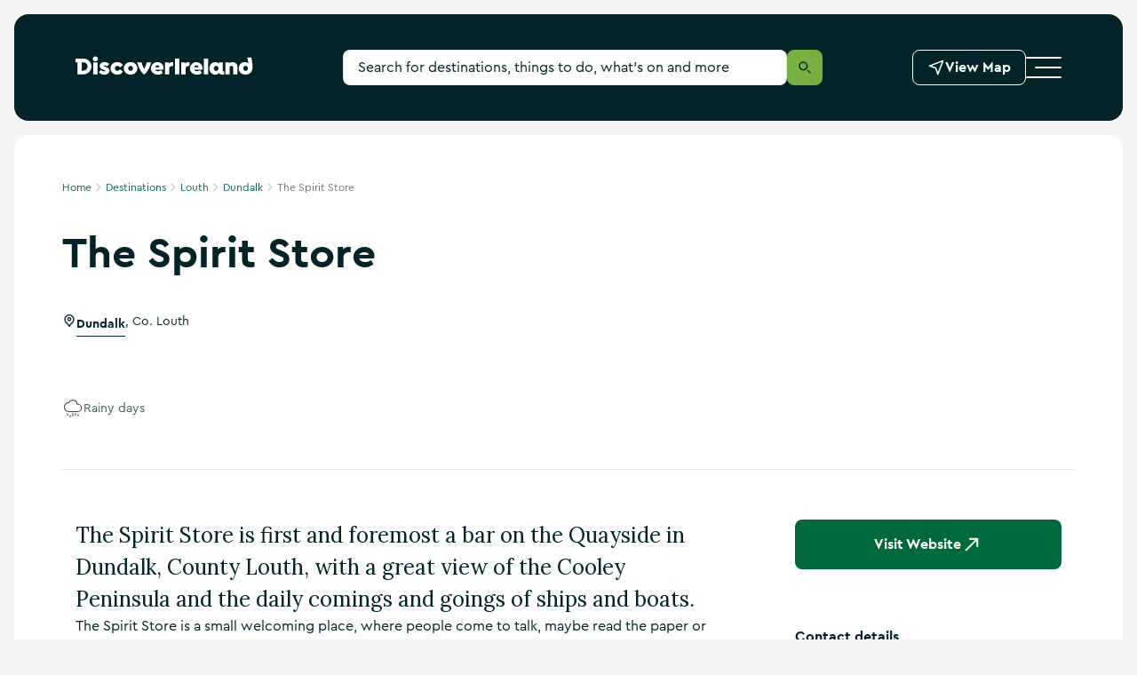

--- FILE ---
content_type: image/svg+xml
request_url: https://discoverireland-f5cnbffec6cca8cn.a03.azurefd.net/resources/32879/public/images/logo-white.svg
body_size: 4135
content:
<?xml version="1.0" encoding="UTF-8"?>
<svg width="164px" height="18px" viewBox="0 0 164 18" version="1.1" xmlns="http://www.w3.org/2000/svg" xmlns:xlink="http://www.w3.org/1999/xlink">
	<!-- Generator: Sketch 62 (91390) - https://sketch.com -->
	<title>
		DI linear logo
	</title>
	<g id="Symbols" stroke="none" stroke-width="1" fill="none" fill-rule="evenodd">
		<g id="Brand/Logotype_Horizontal/On-Dark" transform="translate(-16.000000, -16.000000)" fill="#FFFFFF" fill-rule="nonzero">
			<g id="DI-linear-logo" transform="translate(16.000000, 16.000000)">
				<path d="M157.077049,14.3880874 C155.858251,14.3880874 154.962077,13.4919126 154.962077,11.9504918 C154.962077,10.409071 155.885137,9.51289617 157.077049,9.51289617 C158.268962,9.51289617 159.263716,10.409071 159.263716,11.9728962 C159.263716,13.5367213 158.273443,14.3880874 157.077049,14.3880874 M163.139672,5.82513661 C162.953984,4.36359513 162.68469,2.91389607 162.333115,1.4831694 L158.555738,1.4831694 C158.596066,1.63103825 158.640874,1.78338798 158.681202,1.93125683 C159.052634,3.36683887 159.332505,4.82456412 159.519126,6.29562842 C159.559454,6.59584699 159.595301,6.90054645 159.626667,7.19180328 L159.362295,6.94983607 C158.546696,6.22226897 157.473154,5.85258319 156.382514,5.92371585 C153.089071,5.92371585 150.750055,8.43300546 150.750055,11.9280874 C150.750055,15.5844809 153.304153,17.9772678 157.099454,17.9772678 C160.966448,17.9772678 163.453333,15.1856831 163.453333,10.7137705 C163.44746,9.08044857 163.338207,7.44913607 163.12623,5.82961749" id="Shape">
				</path>
				<path d="M129.837814,9.51289617 C128.641421,9.51289617 127.718361,10.409071 127.718361,11.9504918 C127.718361,13.4919126 128.614536,14.3880874 129.837814,14.3880874 C131.061093,14.3880874 132.02,13.5367213 132.02,11.9728962 C132.02,10.409071 131.029727,9.51289617 129.837814,9.51289617 L129.837814,9.51289617 Z M137.423934,14.9123497 L137.423934,17.6994536 C136.780725,17.8804474 136.11605,17.9738938 135.447869,17.9772678 C133.996066,17.9772678 133.010273,17.399235 132.48153,16.2521311 C131.769071,17.399235 130.639891,17.9772678 129.076066,17.9772678 C125.939454,17.9772678 123.672131,15.4455738 123.672131,11.9728962 C123.672131,8.50021858 125.912568,5.92371585 129.076066,5.92371585 C130.617486,5.92371585 131.791475,6.52415301 132.459126,7.60404372 L132.526339,6.20153005 L136.137923,6.20153005 C136.003497,8.46437158 135.931803,10.4180328 135.91388,12.4747541 C135.91388,12.8601093 135.91388,13.2544262 135.91388,13.653224 C135.91388,14.4463388 136.164809,14.939235 136.810055,14.939235 L137.423934,14.9123497 Z" id="Shape">
				</path>
				<rect id="Rectangle" x="91.8624044" y="2.51825137" width="3.95661202" height="15.1812022">
				</rect>
				<rect id="Rectangle" x="118.49224" y="2.51825137" width="3.95661202" height="15.1812022">
				</rect>
				<path d="M105.273661,9.69661202 L104.332678,9.69661202 C102.517923,9.69661202 101.594863,10.5255738 101.594863,12.4568306 L101.594863,17.6994536 L97.6382514,17.6994536 L97.6382514,6.20153005 L101.26776,6.20153005 L101.26776,7.42032787 C101.961565,6.52509262 103.034333,6.0061182 104.166885,6.01781421 C104.549364,6.01645382 104.92942,6.07853467 105.291585,6.20153005 L105.273661,9.69661202 Z" id="Path">
				</path>
				<path d="M149.558142,17.6994536 L145.60153,17.6994536 L145.60153,11.2021858 C145.627284,10.7483136 145.459794,10.304735 145.140483,9.98115534 C144.821172,9.65757566 144.379857,9.4842098 143.925683,9.50393443 C143.473349,9.48515946 143.034342,9.65946953 142.718087,9.98341695 C142.401832,10.3073644 142.238121,10.750433 142.26776,11.2021858 L142.26776,17.6994536 L138.311148,17.6994536 L138.311148,6.20153005 L141.922732,6.20153005 L141.922732,7.14251366 C142.803169,6.31897792 143.975546,5.88034412 145.180328,5.92371585 C147.846448,5.92371585 149.571585,7.76535519 149.571585,10.6151913 L149.558142,17.6994536 Z" id="Path">
				</path>
				<path d="M109.557377,10.9602186 C109.857596,9.72349727 110.664153,9.02896175 111.649945,9.02896175 C112.161998,9.02273453 112.654581,9.22494577 113.014565,9.58915518 C113.374549,9.9533646 113.570999,10.448273 113.558798,10.9602186 L109.557377,10.9602186 Z M111.797814,5.92371585 C110.180094,5.89364147 108.618223,6.51530197 107.463638,7.64881777 C106.309053,8.78233358 105.658737,10.3324917 105.659016,11.9504918 C105.659016,15.3559563 108.347541,17.9772678 112.120437,17.9772678 C113.775333,17.992283 115.387019,17.4492663 116.69541,16.435847 L115.270492,13.7473224 C114.370855,14.3229015 113.327304,14.633482 112.259344,14.6434973 L112.021858,14.6434973 L111.82918,14.6434973 L111.779891,14.6434973 L111.627541,14.6434973 L111.555847,14.6434973 L111.425902,14.6434973 L111.349727,14.6434973 L111.219781,14.6121311 L111.148087,14.6121311 L111.022623,14.5718033 L110.964372,14.5718033 L110.829945,14.5180328 L110.807541,14.5180328 C110.245166,14.2914646 109.808704,13.8321177 109.611148,13.2589071 L117.098689,13.2589071 C117.125574,13.1334426 117.152459,13.0079781 117.174863,12.8780328 L117.174863,12.8780328 C117.174863,12.833224 117.174863,12.7884153 117.197268,12.7436066 L117.197268,12.6763934 C117.199438,12.6360948 117.199438,12.5957085 117.197268,12.5554098 L117.197268,12.4702732 L117.197268,12.3582514 C117.195061,12.3254287 117.195061,12.2924948 117.197268,12.2596721 C117.197268,12.2238251 117.197268,12.1879781 117.197268,12.156612 C117.197268,12.1252459 117.197268,12.0804372 117.197268,12.0445902 C117.197268,12.0087432 117.197268,11.9818579 117.197268,11.9504918 C117.197268,11.9191257 117.197268,11.8608743 117.197268,11.8160656 L117.197268,11.7398907 C117.197268,11.6681967 117.197268,11.5965027 117.197268,11.5248087 C117.23122,10.0605385 116.661367,8.64677063 115.621465,7.61534319 C114.581562,6.58391576 113.163178,6.02565116 111.699235,6.0715847 L111.797814,5.92371585 Z" id="Shape">
				</path>
				<rect id="Rectangle" x="16.3103825" y="6.19704918" width="3.95661202" height="11.4979235">
				</rect>
				<path d="M23.4170492,13.442623 C24.2445881,14.3183031 25.385235,14.8306276 26.5895082,14.867541 C27.2571585,14.867541 27.6021858,14.7062295 27.6021858,14.3612022 C27.6021858,14.1102732 27.4184699,13.9937705 26.9345355,13.7876503 L25.6485246,13.2589071 C23.3677596,12.3403279 22.3102732,11.372459 22.3102732,9.55770492 C22.3102732,7.28142077 24.102623,5.94612022 26.7911475,5.94612022 C28.5834973,5.94612022 30.0353005,6.49726776 31.1151913,7.62644809 L29.2511475,10.0371585 C28.5866562,9.42129179 27.7193514,9.07054352 26.8135519,9.05136612 C26.2848087,9.05136612 26.0114754,9.19027322 26.0114754,9.49945355 C26.0114754,9.80863388 26.24,9.91617486 26.7911475,10.1222951 L27.9427322,10.5703825 C30.2414208,11.4889617 31.2989071,12.3627322 31.2989071,14.1774863 C31.3388561,15.2765581 30.8363467,16.3251277 29.9546448,16.9825137 C28.9562772,17.6880743 27.7527985,18.0440772 26.5312568,17.9951913 C24.6360721,18.0604505 22.8169667,17.2468143 21.6022951,15.7906011 L23.4170492,13.442623 Z" id="Path">
				</path>
				<path d="M38.5713661,5.92371585 C40.7471847,5.8432737 42.7664277,7.05130779 43.7243716,9.00655738 L40.9865574,11.0991257 C40.3637158,10.1088525 39.6422951,9.55770492 38.6161749,9.55770492 C37.2360656,9.55770492 36.3398907,10.5479781 36.3398907,11.9504918 C36.3398907,13.3530055 37.2360656,14.3387978 38.6161749,14.3387978 C39.6512568,14.3387978 40.3637158,13.7652459 40.9865574,12.8242623 L43.7243716,14.8944262 C42.7660097,16.8487433 40.7464569,18.0552066 38.5713661,17.9727869 C35.1434973,18.0444809 32.2219672,15.2842623 32.2981421,11.9504918 C32.2264481,8.61224044 35.1479781,5.85202186 38.5713661,5.92371585" id="Path">
				</path>
				<path d="M50.8310383,9.55770492 C49.5181421,9.55770492 48.5906011,10.5479781 48.5906011,11.9504918 C48.5906011,13.3530055 49.5091803,14.3387978 50.8310383,14.3387978 C52.1528962,14.3387978 53.0356284,13.3306011 53.0356284,11.9504918 C53.0356284,10.5703825 52.0946448,9.55770492 50.8310383,9.55770492 M50.8310383,5.92371585 C54.2544262,5.85202186 57.1759563,8.66153005 57.1042623,11.9504918 C57.1714754,15.2394536 54.2499454,18.0444809 50.8310383,17.9727869 C47.4031694,18.0444809 44.5040437,15.2394536 44.5578142,11.9504918 C44.4906011,8.66153005 47.3897268,5.85202186 50.8310383,5.92371585" id="Shape">
				</path>
				<path d="M90.1820765,9.69661202 L89.2410929,9.69661202 C87.4218579,9.69661202 86.5032787,10.5210929 86.5032787,12.4523497 L86.5032787,17.6994536 L82.5466667,17.6994536 L82.5466667,6.19704918 L86.1582514,6.19704918 L86.1582514,7.41584699 C87.1098597,6.19814728 88.7242869,5.71023152 90.1910383,6.19704918 L90.1820765,9.69661202 Z" id="Path">
				</path>
				<path d="M65.707541,6.19704918 C65.707541,6.19704918 64.8740984,10.1536612 63.3774863,12.3179235 L63.3774863,12.3179235 C61.8808743,10.1536612 61.0474317,6.19704918 61.0474317,6.19704918 L56.8578142,6.19704918 C58.1169399,10.5659016 60.3304918,15.5710383 63.3774863,17.9727869 C66.4289617,15.5710383 68.6425137,10.5659016 69.9016393,6.19704918 L65.707541,6.19704918 Z" id="Path">
				</path>
				<path d="M18.2640437,0.448087432 C18.9000572,0.4312429 19.5162332,0.670304127 19.9744648,1.11168901 C20.4326964,1.55307388 20.6946597,2.15986739 20.7016393,2.79606557 C20.6887549,3.42795882 20.4240514,4.02854006 19.9663384,4.46437707 C19.5086254,4.90021408 18.8958104,5.13521112 18.2640437,5.11715847 C17.6337059,5.13771366 17.0217778,4.90285277 16.5670545,4.46584591 C16.1123311,4.02883905 15.8533501,3.42672244 15.8488525,2.79606557 C15.8510686,2.16229723 16.1084277,1.55612644 16.5628508,1.11434957 C17.017274,0.672572688 17.6304652,0.432419985 18.2640437,0.448087432" id="Path">
				</path>
				<path d="M7.11562842,14.1102732 L5.77136612,14.1102732 L5.77136612,6.10743169 L7.11562842,6.10743169 C9.32555208,6.10743169 11.1170492,7.89892879 11.1170492,10.1088525 C11.1170492,12.3187761 9.32555208,14.1102732 7.11562842,14.1102732 M7.11562842,2.51825137 L0,2.51825137 L0,6.10295082 L1.82371585,6.10295082 L1.82371585,17.6994536 L7.11562842,17.6994536 C11.3078016,17.6994536 14.7062295,14.3010257 14.7062295,10.1088525 C14.7062295,5.91667923 11.3078016,2.51825137 7.11562842,2.51825137" id="Shape">
				</path>
				<path d="M73.4863388,10.9602186 C73.7865574,9.72349727 74.5886339,9.02896175 75.5789071,9.02896175 C76.0909602,9.02273453 76.5835427,9.22494577 76.9435269,9.58915518 C77.3035112,9.9533646 77.4999611,10.448273 77.4877596,10.9602186 L73.4863388,10.9602186 Z M75.726776,5.92371585 C74.109413,5.89487242 72.5482544,6.51693387 71.3939407,7.65018348 C70.2396269,8.78343309 69.5889228,10.332872 69.5879781,11.9504918 C69.5879781,15.3514754 72.303388,17.9727869 76.0538798,17.9727869 C77.7085527,17.9864055 79.3197939,17.4435388 80.6288525,16.4313661 L79.2039344,13.7428415 C78.3015029,14.3159257 77.2572519,14.6262529 76.188306,14.6390164 L75.9463388,14.6390164 L75.7581421,14.6390164 L75.726776,14.6390164 L75.5744262,14.6390164 L75.5027322,14.6390164 L75.368306,14.6390164 L75.2921311,14.6390164 L75.1666667,14.6121311 L75.0949727,14.5897268 L74.9650273,14.5538798 L74.9112568,14.5314754 L74.7723497,14.4821858 L74.7499454,14.4821858 C74.3921814,14.3260157 74.0827463,14.0769204 73.8537705,13.760765 C73.7367516,13.5929258 73.6418704,13.4106937 73.5714754,13.2185792 L81.0590164,13.2185792 C81.0888889,13.0931148 81.1157741,12.9676503 81.1396721,12.8421858 L81.1396721,12.8421858 C81.1396721,12.797377 81.1396721,12.7525683 81.1620765,12.7077596 L81.1620765,12.6405464 C81.1599059,12.6002478 81.1599059,12.5598615 81.1620765,12.5195628 C81.1620765,12.4926776 81.1620765,12.4657923 81.1620765,12.4344262 L81.1620765,12.3268852 C81.1640865,12.2940562 81.1640865,12.261135 81.1620765,12.228306 L81.1620765,12.120765 C81.1620765,12.084918 81.1620765,12.049071 81.1620765,12.0087432 C81.1620765,11.9684153 81.1620765,11.9460109 81.1620765,11.9146448 C81.1620765,11.8832787 81.1620765,11.8250273 81.1620765,11.7802186 C81.1620765,11.7354098 81.1620765,11.730929 81.1620765,11.7040437 C81.1620765,11.6771585 81.1620765,11.5606557 81.1620765,11.4889617 C81.2267733,10.016766 80.6793375,8.58343359 79.6497138,7.52919399 C78.6200901,6.4749544 77.2000892,5.89381329 75.726776,5.92371585 L75.726776,5.92371585 Z" id="Shape">
				</path>
			</g>
		</g>
	</g>
</svg>


--- FILE ---
content_type: text/javascript
request_url: https://discoverireland-f5cnbffec6cca8cn.a03.azurefd.net/resources/32879/_next/static/osAAyUMN2tjnNvAFTZQe6/_buildManifest.js
body_size: 1446
content:
self.__BUILD_MANIFEST=function(s,t,a,e,c,n,i,d,o,u,r,h,f,g,b,k,j,p,l,m,_,v,w,y,I,B,F){return{__rewrites:{afterFiles:[],beforeFiles:[{has:void 0,source:"/resources/32879/_next/:path+",destination:"/_next/:path+"}],fallback:[]},__routerFilterStatic:{numItems:0,errorRate:1e-4,numBits:0,numHashes:null,bitArray:[]},__routerFilterDynamic:{numItems:0,errorRate:1e-4,numBits:0,numHashes:null,bitArray:[]},"/":[n,s,a,"static/chunks/pages/index-fa7947bbfb2679f5.js"],"/404":[s,a,w,"static/chunks/pages/404-1981373a362eff84.js"],"/_error":[s,a,w,"static/chunks/pages/_error-4bb55638ce56b60b.js"],"/accommodation":[t,n,d,s,e,a,c,i,o,u,"static/chunks/pages/accommodation-00b9ab35c1684bcd.js"],"/accommodation/map":[h,t,d,s,e,c,i,o,f,b,p,"static/chunks/pages/accommodation/map-c4de47244410cfa9.js"],"/destinations":[t,n,s,a,u,"static/chunks/pages/destinations-8cc1988c8275fe2d.js"],"/events":[t,n,d,s,e,a,c,i,o,u,"static/chunks/pages/events-2775724334ab5f32.js"],"/events/map":[h,t,d,s,e,c,i,o,f,b,p,"static/chunks/pages/events/map-f7602a7a598dfdc2.js"],"/explore/[brand]":[t,n,d,j,s,e,a,c,i,o,l,"static/chunks/pages/explore/[brand]-376b9d84ac7ca558.js"],"/getting-around":[t,n,d,s,e,a,c,i,o,u,r,y,"static/chunks/pages/getting-around-df5d8cd01e3cfd79.js"],"/guides":[t,n,d,s,e,a,c,i,o,u,"static/chunks/pages/guides-825b8d95b838c50f.js"],"/guides/[slug]":[t,n,j,s,e,a,c,m,I,"static/chunks/pages/guides/[slug]-fa25bbe6383dc5e6.js"],"/info/newsletter":[s,a,B,"static/chunks/pages/info/newsletter-e64004129b3d607b.js"],"/info/[slug]":[t,n,j,s,e,a,c,l,m,F,"static/chunks/pages/info/[slug]-5b74c9910ba029c0.js"],"/preferences":[s,a,B,"static/chunks/pages/preferences-8108bc044012c5d6.js"],"/search-results":[t,d,s,e,a,c,i,o,"static/chunks/pages/search-results-b07a1c3decb38fb0.js"],"/the-discovery-series":[t,n,s,a,u,"static/chunks/pages/the-discovery-series-b29dedb29b8c9508.js"],"/things-to-do":[t,s,e,a,c,"static/chunks/pages/things-to-do-729ce5e808d66110.js"],"/things-to-do/greenways":[t,n,d,s,e,a,c,i,o,u,"static/chunks/pages/things-to-do/greenways-7f33a4571dc0a064.js"],"/things-to-do/[collection]":[t,n,d,s,e,a,c,i,o,u,"static/chunks/pages/things-to-do/[collection]-2e89431c090fb000.js"],"/things-to-do/[collection]/map":[h,t,d,s,e,c,i,o,f,b,p,"static/chunks/pages/things-to-do/[collection]/map-19d36c510144252d.js"],"/tourist-information-centres":[t,n,d,s,e,a,c,i,o,u,r,y,"static/chunks/pages/tourist-information-centres-f52e4f4b3afa15d0.js"],"/weather":[t,n,d,s,e,a,c,i,o,u,"static/chunks/pages/weather-a498ba6370a9e9f6.js"],"/whats-nearby":[h,t,s,e,i,f,b,"static/chunks/pages/whats-nearby-653eb1c201c7185a.js"],"/[destination]":[t,n,d,s,e,a,c,i,o,u,r,g,"static/chunks/pages/[destination]-a59c3f881c386119.js"],"/[destination]/accommodation":[t,n,d,s,e,a,c,i,o,u,r,g,"static/chunks/pages/[destination]/accommodation-195a109fefd034d5.js"],"/[destination]/events":[t,n,d,s,e,a,c,i,o,u,r,g,"static/chunks/pages/[destination]/events-63a63d3239749cfd.js"],"/[destination]/food-and-drink":[t,n,d,s,e,a,c,i,o,u,r,g,"static/chunks/pages/[destination]/food-and-drink-3d5566aa653fea8b.js"],"/[destination]/guides":[t,n,d,s,e,a,c,i,o,u,r,g,"static/chunks/pages/[destination]/guides-c2fe5a3838c0ab82.js"],"/[destination]/map":[h,t,s,f,"static/chunks/pages/[destination]/map-1f3ed60e422db0c8.js"],"/[destination]/routes-and-trails":[t,n,d,s,e,a,c,i,o,u,r,g,"static/chunks/pages/[destination]/routes-and-trails-bb6146089c280aaf.js"],"/[destination]/things-to-do":[t,n,d,s,e,a,c,i,o,u,r,g,"static/chunks/pages/[destination]/things-to-do-65543c51c14d0f20.js"],"/[destination]/[slug]":[h,t,n,j,s,e,a,c,f,l,m,I,F,"static/chunks/pages/[destination]/[slug]-8c5ba87a92c7f69d.js"],"/[destination]/[slug]/map":[h,t,s,e,f,b,"static/chunks/4862-79f4c52d41c1f1b5.js","static/chunks/pages/[destination]/[slug]/map-45f6b608ab5f033e.js"],sortedPages:["/","/404","/_app","/_error","/accommodation","/accommodation/map","/destinations","/events","/events/map","/explore/[brand]","/getting-around","/guides","/guides/[slug]","/info/newsletter","/info/[slug]","/preferences","/search-results","/the-discovery-series","/things-to-do","/things-to-do/greenways","/things-to-do/[collection]","/things-to-do/[collection]/map","/tourist-information-centres","/weather","/whats-nearby","/[destination]","/[destination]/accommodation","/[destination]/events","/[destination]/food-and-drink","/[destination]/guides","/[destination]/map","/[destination]/routes-and-trails","/[destination]/things-to-do","/[destination]/[slug]","/[destination]/[slug]/map"]}}("static/chunks/4287-999832b4354723ee.js","static/chunks/8843-b78980baa190c815.js","static/chunks/8098-bf1690661d3acd57.js","static/chunks/4078-325bdf97f199c046.js","static/chunks/6213-960be2443c15c74c.js","static/chunks/6860-8d1836dab20f1223.js","static/chunks/6239-7ae70d0525d7d8a9.js","static/chunks/6268-496629e812e788e6.js","static/chunks/1291-108076965b90bd17.js","static/chunks/8835-fd708e901175b2f6.js","static/chunks/6092-f1c5f4ad69c2384e.js","static/chunks/a452bbf8-c16e6df268806b5e.js","static/chunks/3147-60582a16dc1bce1a.js","static/chunks/7826-af876fcd7ec46487.js","static/chunks/741-76bef24f18994317.js",0,"static/chunks/2265-34a22468e6a89098.js","static/chunks/3467-c364c75bce68d6a7.js","static/chunks/1488-b30e926640712d55.js","static/chunks/3028-ad8d569fefc0ec64.js",0,0,"static/chunks/894-3175869709c4ec73.js","static/chunks/8956-3f9694d8ef02665a.js","static/chunks/798-dc33d5341faa0350.js","static/chunks/2153-31d831cb3328f249.js","static/chunks/1531-bd17145b6b2b8787.js"),self.__BUILD_MANIFEST_CB&&self.__BUILD_MANIFEST_CB();